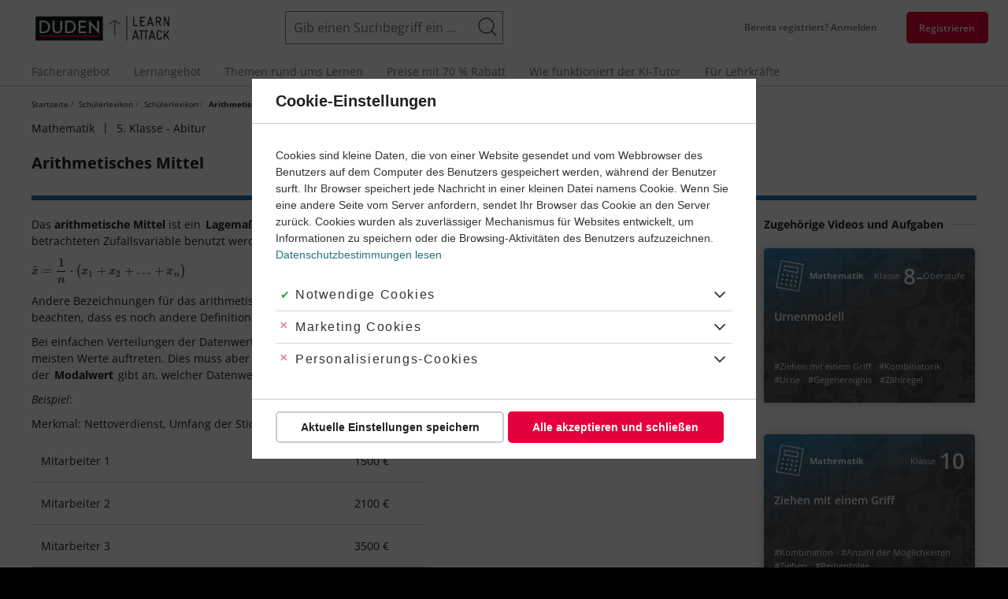

--- FILE ---
content_type: text/css
request_url: https://cdn.learnattack.de/sites/default/files/css/css_ZkQuTUbTEaLhJKctF61AT0oHxQYwxuhEHKgFamFMPAg.css
body_size: 8611
content:
[class*='uk-push'],[class*='uk-pull'],[class*='uk-push-pull']{position:relative;}@media (min-width:640px){.uk-push-pull-\@s{left:0;}.uk-push-1-2\@s,.uk-push-2-4\@s,.uk-push-3-6\@s,.uk-push-5-10\@s{left:50%;}.uk-push-1-3\@s,.uk-push-2-6\@s{left:33.333%;}.uk-push-2-3\@s,.uk-push-4-6\@s{left:66.666%;}.uk-push-1-4\@s{left:25%;}.uk-push-3-4\@s{left:75%;}.uk-push-1-5\@s,.uk-push-2-10\@s{left:20%;}.uk-push-2-5\@s,.uk-push-4-10\@s{left:40%;}.uk-push-3-5\@s,.uk-push-6-10\@s{left:60%;}.uk-push-4-5\@s,.uk-push-8-10\@s{left:80%;}.uk-push-1-6\@s{left:16.666%;}.uk-push-5-6\@s{left:83.333%;}.uk-push-1-10\@s{left:10%;}.uk-push-3-10\@s{left:30%;}.uk-push-7-10\@s{left:70%;}.uk-push-9-10\@s{left:90%;}.uk-pull-1-2\@s,.uk-pull-2-4\@s,.uk-pull-3-6\@s,.uk-pull-5-10\@s{left:-50%;}.uk-pull-1-3\@s,.uk-pull-2-6\@s{left:-33.333%;}.uk-pull-2-3\@s,.uk-pull-4-6\@s{left:-66.666%;}.uk-pull-1-4\@s{left:-25%;}.uk-pull-3-4\@s{left:-75%;}.uk-pull-1-5\@s,.uk-pull-2-10\@s{left:-20%;}.uk-pull-2-5\@s,.uk-pull-4-10\@s{left:-40%;}.uk-pull-3-5\@s,.uk-pull-6-10\@s{left:-60%;}.uk-pull-4-5\@s,.uk-pull-8-10\@s{left:-80%;}.uk-pull-1-6\@s{left:-16.666%;}.uk-pull-5-6\@s{left:-83.333%;}.uk-pull-1-10\@s{left:-10%;}.uk-pull-3-10\@s{left:-30%;}.uk-pull-7-10\@s{left:-70%;}.uk-pull-9-10\@s{left:-90%;}}@media (min-width:960px){.uk-push-pull-\@m{left:0;}.uk-push-1-2\@m,.uk-push-2-4\@m,.uk-push-3-6\@m,.uk-push-5-10\@m{left:50%;}.uk-push-1-3\@m,.uk-push-2-6\@m{left:33.333%;}.uk-push-2-3\@m,.uk-push-4-6\@m{left:66.666%;}.uk-push-1-4\@m{left:25%;}.uk-push-3-4\@m{left:75%;}.uk-push-1-5\@m,.uk-push-2-10\@m{left:20%;}.uk-push-2-5\@m,.uk-push-4-10\@m{left:40%;}.uk-push-3-5\@m,.uk-push-6-10\@m{left:60%;}.uk-push-4-5\@m,.uk-push-8-10\@m{left:80%;}.uk-push-1-6\@m{left:16.666%;}.uk-push-5-6\@m{left:83.333%;}.uk-push-1-10\@m{left:10%;}.uk-push-3-10\@m{left:30%;}.uk-push-7-10\@m{left:70%;}.uk-push-9-10\@m{left:90%;}.uk-pull-1-2\@m,.uk-pull-2-4\@m,.uk-pull-3-6\@m,.uk-pull-5-10\@m{left:-50%;}.uk-pull-1-3\@m,.uk-pull-2-6\@m{left:-33.333%;}.uk-pull-2-3\@m,.uk-pull-4-6\@m{left:-66.666%;}.uk-pull-1-4\@m{left:-25%;}.uk-pull-3-4\@m{left:-75%;}.uk-pull-1-5\@m,.uk-pull-2-10\@m{left:-20%;}.uk-pull-2-5\@m,.uk-pull-4-10\@m{left:-40%;}.uk-pull-3-5\@m,.uk-pull-6-10\@m{left:-60%;}.uk-pull-4-5\@m,.uk-pull-8-10\@m{left:-80%;}.uk-pull-1-6\@m{left:-16.666%;}.uk-pull-5-6\@m{left:-83.333%;}.uk-pull-1-10\@m{left:-10%;}.uk-pull-3-10\@m{left:-30%;}.uk-pull-7-10\@m{left:-70%;}.uk-pull-9-10\@m{left:-90%;}}@media (min-width:1200px){.uk-push-pull-\@l{left:0;}.uk-push-1-2\@l,.uk-push-2-4\@l,.uk-push-3-6\@l,.uk-push-5-10\@l{left:50%;}.uk-push-1-3\@l,.uk-push-2-6\@l{left:33.333%;}.uk-push-2-3\@l,.uk-push-4-6\@l{left:66.666%;}.uk-push-1-4\@l{left:25%;}.uk-push-3-4\@l{left:75%;}.uk-push-1-5\@l,.uk-push-2-10\@l{left:20%;}.uk-push-2-5\@l,.uk-push-4-10\@l{left:40%;}.uk-push-3-5\@l,.uk-push-6-10\@l{left:60%;}.uk-push-4-5\@l,.uk-push-8-10\@l{left:80%;}.uk-push-1-6\@l{left:16.666%;}.uk-push-5-6\@l{left:83.333%;}.uk-push-1-10\@l{left:10%;}.uk-push-3-10\@l{left:30%;}.uk-push-7-10\@l{left:70%;}.uk-push-9-10\@l{left:90%;}.uk-pull-1-2\@l,.uk-pull-2-4\@l,.uk-pull-3-6\@l,.uk-pull-5-10\@l{left:-50%;}.uk-pull-1-3\@l,.uk-pull-2-6\@l{left:-33.333%;}.uk-pull-2-3\@l,.uk-pull-4-6\@l{left:-66.666%;}.uk-pull-1-4\@l{left:-25%;}.uk-pull-3-4\@l{left:-75%;}.uk-pull-1-5\@l,.uk-pull-2-10\@l{left:-20%;}.uk-pull-2-5\@l,.uk-pull-4-10\@l{left:-40%;}.uk-pull-3-5\@l,.uk-pull-6-10\@l{left:-60%;}.uk-pull-4-5\@l,.uk-pull-8-10\@l{left:-80%;}.uk-pull-1-6\@l{left:-16.666%;}.uk-pull-5-6\@l{left:-83.333%;}.uk-pull-1-10\@l{left:-10%;}.uk-pull-3-10\@l{left:-30%;}.uk-pull-7-10\@l{left:-70%;}.uk-pull-9-10\@l{left:-90%;}}.form--inline .form-item{float:left;margin-right:0.5em;}.form--inline .form-item+.uk-margin{margin-top:0 !important;}.form--inline .form-item+.uk-margin:last-child{margin-bottom:0 !important;}
.uk-drop{display:none;position:absolute;z-index:1020;box-sizing:border-box;width:300px}.uk-drop.uk-open{display:block}[class*='uk-drop-top']{margin-top:-20px}[class*='uk-drop-bottom']{margin-top:20px}[class*='uk-drop-left']{margin-left:-20px}[class*='uk-drop-right']{margin-left:20px}.uk-drop-stack .uk-drop-grid>*{width:100% !important}.uk-drop-navbar-search{background-color:#fff}.uk-drop-navbar-search .uk-search-navbar{width:100%}.uk-dropdown{display:none;position:absolute;z-index:1020;box-sizing:border-box;min-width:200px;padding:25px;background:#fff;color:#212121;box-shadow:0 5px 12px rgba(0,0,0,0.15)}.uk-dropdown.uk-open{display:block}.uk-dropdown-nav{white-space:nowrap;font-size:.8571rem}.uk-dropdown-nav>li>a{color:#767676}.uk-dropdown-nav>li>a:hover,.uk-dropdown-nav>li>a:focus,.uk-dropdown-nav>li.uk-active>a{color:#212121}.uk-dropdown-nav .uk-nav-header{color:#212121}.uk-dropdown-nav .uk-nav-divider{border-top:1px solid #ccc}.uk-dropdown-nav .uk-nav-sub a,.uk-dropdown-nav .uk-offcanvas-bar .field--type-text-long ul:not([class]) a,.uk-offcanvas-bar .field--type-text-long .uk-dropdown-nav ul:not([class]) a,.uk-dropdown-nav .uk-offcanvas-bar .field--type-text-long ul[class="uk-list"] a,.uk-offcanvas-bar .field--type-text-long .uk-dropdown-nav ul[class="uk-list"] a{color:#767676}.uk-dropdown-nav .uk-nav-sub a:hover,.uk-dropdown-nav .uk-offcanvas-bar .field--type-text-long ul:not([class]) a:hover,.uk-offcanvas-bar .field--type-text-long .uk-dropdown-nav ul:not([class]) a:hover,.uk-dropdown-nav .uk-offcanvas-bar .field--type-text-long ul[class="uk-list"] a:hover,.uk-offcanvas-bar .field--type-text-long .uk-dropdown-nav ul[class="uk-list"] a:hover,.uk-dropdown-nav .uk-nav-sub a:focus,.uk-dropdown-nav .uk-offcanvas-bar .field--type-text-long ul:not([class]) a:focus,.uk-offcanvas-bar .field--type-text-long .uk-dropdown-nav ul:not([class]) a:focus,.uk-dropdown-nav .uk-offcanvas-bar .field--type-text-long ul[class="uk-list"] a:focus,.uk-offcanvas-bar .field--type-text-long .uk-dropdown-nav ul[class="uk-list"] a:focus,.uk-dropdown-nav .uk-nav-sub li.uk-active>a,.uk-dropdown-nav .uk-offcanvas-bar .field--type-text-long ul:not([class]) li.uk-active>a,.uk-offcanvas-bar .field--type-text-long .uk-dropdown-nav ul:not([class]) li.uk-active>a,.uk-dropdown-nav .uk-offcanvas-bar .field--type-text-long ul[class="uk-list"] li.uk-active>a,.uk-offcanvas-bar .field--type-text-long .uk-dropdown-nav ul[class="uk-list"] li.uk-active>a{color:#212121}[class*='uk-dropdown-top']{margin-top:-10px}[class*='uk-dropdown-bottom']{margin-top:10px}[class*='uk-dropdown-left']{margin-left:-10px}[class*='uk-dropdown-right']{margin-left:10px}.uk-dropdown-stack .uk-dropdown-grid>*{width:100% !important}.uk-modal{display:none;position:fixed;top:0;right:0;bottom:0;left:0;z-index:1040;overflow-y:auto;-webkit-overflow-scrolling:touch;padding:15px 15px;background:rgba(0,0,0,0.698039);opacity:0;transition:opacity 0.15s linear}.uk-modal.uk-open{opacity:1}.uk-modal-page{overflow:hidden}.uk-modal-dialog{position:relative;box-sizing:border-box;margin:0 auto;width:600px;max-width:calc(100% - 0.01px) !important;background:#fff;opacity:0;transform:translateY(-100px);transition:0.3s linear;transition-property:opacity,transform}.uk-open>.uk-modal-dialog{opacity:1;transform:translateY(0)}.uk-modal-container .uk-modal-dialog{width:1200px}.uk-modal-full{padding:0;background:none}.uk-modal-full .uk-modal-dialog{margin:0;width:100%;max-width:100%;transform:translateY(0);background:rgba(0,0,0,0)}.uk-modal-body{display:flow-root;padding:30px 30px}.uk-modal-header{display:flow-root;padding:15px 30px;background:#fff;border-bottom:1px solid #ccc}.uk-modal-full .uk-modal-header{background:rgba(0,0,0,0);border-bottom-color:rgba(255,255,255,0.45)}.uk-modal-footer{display:flow-root;padding:15px 30px;background:#fff;border-top:1px solid #ccc}.uk-modal-full .uk-modal-footer{background:rgba(0,0,0,0);border-top-color:rgba(255,255,255,0.45)}.uk-modal-body>:last-child,.uk-modal-header>:last-child,.uk-modal-footer>:last-child{margin-bottom:0}.uk-modal-title{font-size:1.429rem;line-height:1.3}[class*='uk-modal-close-']{position:absolute;z-index:1040;top:10px;right:10px;padding:5px}[class*='uk-modal-close-']:first-child+*{margin-top:0}.uk-modal-close-outside{top:0;right:-5px;transform:translate(0,-100%);color:#fff}.uk-modal-close-outside:hover{color:#fff}.uk-modal-close-full{top:0;right:0;padding:20px;background:rgba(0,0,0,0)}.uk-modal-full{background:rgba(0,0,0,0.698039)}.uk-sticky-fixed{z-index:980;box-sizing:border-box;margin:0 !important;backface-visibility:hidden}.uk-sticky[class*='uk-animation-']{animation-duration:.2s}.uk-sticky.uk-animation-reverse{animation-duration:.2s}.uk-offcanvas{display:none;position:fixed;top:0;bottom:0;left:0;z-index:1000}.uk-offcanvas-flip .uk-offcanvas{right:0;left:auto}.uk-offcanvas-bar{position:absolute;top:0;bottom:0;left:-300px;box-sizing:border-box;width:300px;padding:10px 10px;background:#fff;overflow-y:auto;-webkit-overflow-scrolling:touch;box-shadow:inset -12px 0 10px -10px rgba(0,0,0,0.15)}.uk-offcanvas-bar .uk-nav-default>li{border-bottom:1px solid #f0f0f0}.uk-offcanvas-bar .uk-nav-default>li>a,.uk-offcanvas-bar .uk-nav-default>li>span[tabindex='0']{font-size:14px;font-weight:600;line-height:1.715;padding-bottom:15px;padding-top:15px}.uk-offcanvas-bar .uk-nav-default>li>a>.uk-icon,.uk-offcanvas-bar .uk-nav-default>li>span[tabindex='0']>.uk-icon{height:24.01px;margin-right:10px;width:24.01px}.uk-offcanvas-bar .uk-nav-default>li>a>.uk-icon svg,.uk-offcanvas-bar .uk-nav-default>li>span[tabindex='0']>.uk-icon svg{height:100%;width:100%}.uk-offcanvas-bar .uk-nav-default>.uk-parent>a::after,.uk-offcanvas-bar .uk-nav-default>.uk-parent>span[tabindex='0']::after{height:24.01px;width:24.01px}.uk-offcanvas-bar .uk-nav-sub,.uk-offcanvas-bar .field--type-text-long ul:not([class]),.uk-offcanvas-bar .field--type-text-long ul[class="uk-list"]{padding-bottom:7.5px;padding-top:7.5px}.uk-offcanvas-bar .uk-nav-sub li>a,.uk-offcanvas-bar .field--type-text-long ul:not([class]) li>a,.uk-offcanvas-bar .field--type-text-long ul[class="uk-list"] li>a,.uk-offcanvas-bar .uk-nav-sub li>span[tabindex='0'],.uk-offcanvas-bar .field--type-text-long ul:not([class]) li>span[tabindex='0'],.uk-offcanvas-bar .field--type-text-long ul[class="uk-list"] li>span[tabindex='0']{padding-bottom:7.5px;padding-top:7.5px;font-size:.8571rem}.uk-offcanvas-bar .uk-nav-default>li ul.uk-nav-sub,.uk-offcanvas-bar .uk-nav-default>li .field--type-text-long ul:not([class]),.uk-offcanvas-bar .field--type-text-long .uk-nav-default>li ul:not([class]),.uk-offcanvas-bar .uk-nav-default>li .field--type-text-long ul[class="uk-list"],.uk-offcanvas-bar .field--type-text-long .uk-nav-default>li ul[class="uk-list"]{padding-left:34.01px}.uk-offcanvas-bar .uk-nav-default>li ul.uk-nav-sub ul,.uk-offcanvas-bar .uk-nav-default>li .field--type-text-long ul:not([class]) ul,.uk-offcanvas-bar .field--type-text-long .uk-nav-default>li ul:not([class]) ul,.uk-offcanvas-bar .uk-nav-default>li .field--type-text-long ul[class="uk-list"] ul,.uk-offcanvas-bar .field--type-text-long .uk-nav-default>li ul[class="uk-list"] ul{padding-left:15px}.uk-offcanvas-bar nav.contextual-region{position:initial}.uk-offcanvas-bar .field--type-text-long .uk-h4{margin-bottom:0}.uk-offcanvas-bar .field--type-text-long .uk-grid{position:relative;margin-left:-30px}.uk-offcanvas-bar .field--type-text-long .uk-grid>*{padding-left:30px}.uk-offcanvas-bar .field--type-text-long .uk-grid>:not(.uk-first-column)::before{content:"";border-left:1px solid #ccc;bottom:0;left:15px;position:absolute;top:0}.uk-offcanvas-bar .field--type-text-long .uk-grid+.uk-grid{margin-top:30px}.uk-offcanvas-bar .field--type-text-long .uk-grid+.uk-grid::before{content:"";position:absolute;top:-15px;right:0;left:30px;border-top:1px solid #ccc}.uk-offcanvas-bar .field--type-text-long ul:not([class]),.uk-offcanvas-bar .field--type-text-long ul[class="uk-list"]{padding-left:0 !important}.uk-offcanvas-bar .field--type-text-long ul:not([class])>li:nth-child(n+2),.uk-offcanvas-bar .field--type-text-long ul[class="uk-list"]>li:nth-child(n+2){margin-top:0}.uk-offcanvas-flip .uk-offcanvas-bar{left:auto;right:-300px}.uk-open>.uk-offcanvas-bar{left:0}.uk-offcanvas-flip .uk-open>.uk-offcanvas-bar{left:auto;right:0}.uk-offcanvas-bar-animation{transition:left 0.3s ease-out}.uk-offcanvas-flip .uk-offcanvas-bar-animation{transition-property:right}.uk-offcanvas-reveal{position:absolute;top:0;bottom:0;left:0;width:0;overflow:hidden;transition:width 0.3s ease-out}.uk-offcanvas-reveal .uk-offcanvas-bar{left:0}.uk-offcanvas-flip .uk-offcanvas-reveal .uk-offcanvas-bar{left:auto;right:0}.uk-open>.uk-offcanvas-reveal{width:300px}.uk-offcanvas-flip .uk-offcanvas-reveal{right:0;left:auto}.uk-offcanvas-close{position:absolute;z-index:1000;top:20px;right:20px;padding:5px}.uk-offcanvas-overlay{width:100vw;touch-action:none}.uk-offcanvas-overlay::before{content:"";position:absolute;top:0;bottom:0;left:0;right:0;background:rgba(0,0,0,0.1);opacity:0;transition:opacity 0.15s linear}.uk-offcanvas-overlay.uk-open::before{opacity:1}.uk-offcanvas-page,.uk-offcanvas-container{overflow-x:hidden}.uk-offcanvas-container{position:relative;left:0;transition:left 0.3s ease-out;box-sizing:border-box;width:100%}:not(.uk-offcanvas-flip).uk-offcanvas-container-animation{left:300px}.uk-offcanvas-flip.uk-offcanvas-container-animation{left:-300px}.uk-offcanvas-container{overflow:hidden}.dialog-off-canvas-main-canvas,.uk-offcanvas-content{overflow:hidden}.uk-offcanvas-megamenu{position:absolute;top:0;bottom:0;left:-300px;z-index:1;box-sizing:border-box;width:300px;padding:10px 10px;background:#fff;overflow-y:auto;-webkit-overflow-scrolling:touch;visibility:hidden;box-shadow:inset -12px 0 10px -10px rgba(0,0,0,0.15)}.uk-offcanvas-megamenu.uk-open{visibility:visible;left:0}.uk-offcanvas-megamenu-title{align-items:flex-start;border-bottom:1px solid #e7e7e7;display:flex;justify-content:center}.uk-offcanvas-megamenu-title>*{flex:1 0 auto}.uk-offcanvas-megamenu-title>a:hover,.uk-offcanvas-megamenu-title>a:focus,.uk-offcanvas-megamenu-title>a:active{text-decoration:none}.uk-nav-default .uk-offcanvas-megamenu-title>a{font-size:14px;font-weight:600;line-height:1.715;padding-bottom:15px;padding-top:15px}.uk-offcanvas-megamenu-title>.uk-offcanvas-megamenu-close{flex-grow:0;width:24.01px;margin:13px 10px 14px 0;background:none;border:none;overflow:visible;-webkit-appearance:none;border-radius:0;font-size:14px;line-height:1.715;text-align:center;text-decoration:none;text-transform:none}.uk-offcanvas-megamenu-title>.uk-offcanvas-megamenu-close:not(:disabled){cursor:pointer}.uk-offcanvas-megamenu ul.uk-navbar-dropdown-nav,.uk-offcanvas-megamenu .uk-navbar-megamenu .field--type-text-long ul:not([class]),.uk-navbar-megamenu .field--type-text-long .uk-offcanvas-megamenu ul:not([class]),.uk-offcanvas-megamenu .uk-navbar-megamenu .field--type-text-long ul[class="uk-list"],.uk-navbar-megamenu .field--type-text-long .uk-offcanvas-megamenu ul[class="uk-list"],.uk-nav-default>li .uk-offcanvas-megamenu ul.uk-navbar-dropdown-nav,.uk-nav-default>li .uk-offcanvas-megamenu .uk-navbar-megamenu .field--type-text-long ul:not([class]),.uk-navbar-megamenu .field--type-text-long .uk-nav-default>li .uk-offcanvas-megamenu ul:not([class]),.uk-nav-default>li .uk-offcanvas-megamenu .uk-navbar-megamenu .field--type-text-long ul[class="uk-list"],.uk-navbar-megamenu .field--type-text-long .uk-nav-default>li .uk-offcanvas-megamenu ul[class="uk-list"]{padding-left:0 !important}.uk-offcanvas-megamenu ul.uk-navbar-dropdown-nav ul,.uk-offcanvas-megamenu .uk-navbar-megamenu .field--type-text-long ul:not([class]) ul,.uk-navbar-megamenu .field--type-text-long .uk-offcanvas-megamenu ul:not([class]) ul,.uk-offcanvas-megamenu .uk-navbar-megamenu .field--type-text-long ul[class="uk-list"] ul,.uk-navbar-megamenu .field--type-text-long .uk-offcanvas-megamenu ul[class="uk-list"] ul,.uk-nav-default>li .uk-offcanvas-megamenu ul.uk-navbar-dropdown-nav ul,.uk-nav-default>li .uk-offcanvas-megamenu .uk-navbar-megamenu .field--type-text-long ul:not([class]) ul,.uk-navbar-megamenu .field--type-text-long .uk-nav-default>li .uk-offcanvas-megamenu ul:not([class]) ul,.uk-nav-default>li .uk-offcanvas-megamenu .uk-navbar-megamenu .field--type-text-long ul[class="uk-list"] ul,.uk-navbar-megamenu .field--type-text-long .uk-nav-default>li .uk-offcanvas-megamenu ul[class="uk-list"] ul{padding-left:10px !important}.uk-offcanvas-megamenu .field{position:relative;padding-top:15px;padding-bottom:15px}.uk-nav-default .uk-offcanvas-megamenu .field{padding-left:34.01px}.uk-offcanvas-megamenu .field+.field::before{background-color:#f0f0f0;content:'';position:absolute;height:5px;left:-10px;right:-10px;top:-2.5px}.uk-leader{overflow:hidden}.uk-leader-fill::after{display:inline-block;margin-left:15px;width:0;content:attr(data-fill);white-space:nowrap}.uk-leader-fill.uk-leader-hide::after{display:none}.uk-leader-fill-content::before{content:"."}:root{--uk-leader-fill-content:.}.uk-tooltip{display:none;position:absolute;z-index:1030;top:0;box-sizing:border-box;max-width:200px;padding:3px 6px;background:#666;border-radius:2px;color:#fff;font-size:12px}.uk-tooltip.uk-active{display:block}[class*='uk-tooltip-top']{margin-top:-10px}[class*='uk-tooltip-bottom']{margin-top:10px}[class*='uk-tooltip-left']{margin-left:-10px}[class*='uk-tooltip-right']{margin-left:10px}.uk-grid{display:flex;flex-wrap:wrap;margin:0;padding:0;list-style:none}.uk-grid>*{margin:0}.uk-grid>*>:last-child{margin-bottom:0}.uk-grid{margin-left:-30px}.uk-grid>*{padding-left:30px}.uk-grid+.uk-grid,.uk-grid>.uk-grid-margin,*+.uk-grid-margin{margin-top:30px}.uk-grid-small,.uk-grid-column-small{margin-left:-15px}.uk-grid-small>*,.uk-grid-column-small>*{padding-left:15px}.uk-grid+.uk-grid-small,.uk-grid+.uk-grid-row-small,.uk-grid-small>.uk-grid-margin,.uk-grid-row-small>.uk-grid-margin,*+.uk-grid-margin-small{margin-top:15px}.uk-grid-medium,.uk-grid-column-medium{margin-left:-40px}.uk-grid-medium>*,.uk-grid-column-medium>*{padding-left:40px}.uk-grid+.uk-grid-medium,.uk-grid+.uk-grid-row-medium,.uk-grid-medium>.uk-grid-margin,.uk-grid-row-medium>.uk-grid-margin,*+.uk-grid-margin-medium{margin-top:40px}.uk-grid-large,.uk-grid-column-large{margin-left:-40px}.uk-grid-large>*,.uk-grid-column-large>*{padding-left:40px}.uk-grid+.uk-grid-large,.uk-grid+.uk-grid-row-large,.uk-grid-large>.uk-grid-margin,.uk-grid-row-large>.uk-grid-margin,*+.uk-grid-margin-large{margin-top:40px}.uk-grid-collapse,.uk-grid-column-collapse{margin-left:0}.uk-grid-collapse>*,.uk-grid-column-collapse>*{padding-left:0}.uk-grid+.uk-grid-collapse,.uk-grid+.uk-grid-row-collapse,.uk-grid-collapse>.uk-grid-margin,.uk-grid-row-collapse>.uk-grid-margin{margin-top:0}.uk-grid-divider>*{position:relative}.uk-grid-divider>:not(.uk-first-column)::before{content:"";position:absolute;top:0;bottom:0;border-left:1px solid #ccc}.uk-grid-divider.uk-grid-stack>.uk-grid-margin::before{content:"";position:absolute;left:0;right:0;border-top:1px solid #ccc}.uk-grid-divider{margin-left:-60px}.uk-grid-divider>*{padding-left:60px}.uk-grid-divider>:not(.uk-first-column)::before{left:30px}.uk-grid-divider.uk-grid-stack>.uk-grid-margin{margin-top:60px}.uk-grid-divider.uk-grid-stack>.uk-grid-margin::before{top:-30px;left:60px}.uk-grid-divider.uk-grid-small,.uk-grid-divider.uk-grid-column-small{margin-left:-30px}.uk-grid-divider.uk-grid-small>*,.uk-grid-divider.uk-grid-column-small>*{padding-left:30px}.uk-grid-divider.uk-grid-small>:not(.uk-first-column)::before,.uk-grid-divider.uk-grid-column-small>:not(.uk-first-column)::before{left:15px}.uk-grid-divider.uk-grid-small.uk-grid-stack>.uk-grid-margin,.uk-grid-divider.uk-grid-row-small.uk-grid-stack>.uk-grid-margin{margin-top:30px}.uk-grid-divider.uk-grid-small.uk-grid-stack>.uk-grid-margin::before{top:-15px;left:30px}.uk-grid-divider.uk-grid-row-small.uk-grid-stack>.uk-grid-margin::before{top:-15px}.uk-grid-divider.uk-grid-column-small.uk-grid-stack>.uk-grid-margin::before{left:30px}.uk-grid-divider.uk-grid-medium,.uk-grid-divider.uk-grid-column-medium{margin-left:-80px}.uk-grid-divider.uk-grid-medium>*,.uk-grid-divider.uk-grid-column-medium>*{padding-left:80px}.uk-grid-divider.uk-grid-medium>:not(.uk-first-column)::before,.uk-grid-divider.uk-grid-column-medium>:not(.uk-first-column)::before{left:40px}.uk-grid-divider.uk-grid-medium.uk-grid-stack>.uk-grid-margin,.uk-grid-divider.uk-grid-row-medium.uk-grid-stack>.uk-grid-margin{margin-top:80px}.uk-grid-divider.uk-grid-medium.uk-grid-stack>.uk-grid-margin::before{top:-40px;left:80px}.uk-grid-divider.uk-grid-row-medium.uk-grid-stack>.uk-grid-margin::before{top:-40px}.uk-grid-divider.uk-grid-column-medium.uk-grid-stack>.uk-grid-margin::before{left:80px}.uk-grid-divider.uk-grid-large,.uk-grid-divider.uk-grid-column-large{margin-left:-80px}.uk-grid-divider.uk-grid-large>*,.uk-grid-divider.uk-grid-column-large>*{padding-left:80px}.uk-grid-divider.uk-grid-large>:not(.uk-first-column)::before,.uk-grid-divider.uk-grid-column-large>:not(.uk-first-column)::before{left:40px}.uk-grid-divider.uk-grid-large.uk-grid-stack>.uk-grid-margin,.uk-grid-divider.uk-grid-row-large.uk-grid-stack>.uk-grid-margin{margin-top:80px}.uk-grid-divider.uk-grid-large.uk-grid-stack>.uk-grid-margin::before{top:-40px;left:80px}.uk-grid-divider.uk-grid-row-large.uk-grid-stack>.uk-grid-margin::before{top:-40px}.uk-grid-divider.uk-grid-column-large.uk-grid-stack>.uk-grid-margin::before{left:80px}.uk-grid-match>*,.uk-grid-item-match{display:flex;flex-wrap:wrap}.uk-grid-match>*>:not([class*='uk-width']),.uk-grid-item-match>:not([class*='uk-width']){box-sizing:border-box;width:100%;flex:auto}.uk-grid{list-style-position:inside;list-style-image:none}.uk-nav,.uk-offcanvas-bar .field--type-text-long ul:not([class]),.uk-offcanvas-bar .field--type-text-long ul[class="uk-list"],.uk-navbar-megamenu .field--type-text-long ul:not([class]),.uk-navbar-megamenu .field--type-text-long ul[class="uk-list"],.uk-nav ul,.uk-offcanvas-bar .field--type-text-long ul:not([class]) ul,.uk-offcanvas-bar .field--type-text-long ul[class="uk-list"] ul,.uk-navbar-megamenu .field--type-text-long ul:not([class]) ul,.uk-navbar-megamenu .field--type-text-long ul[class="uk-list"] ul{margin:0;padding:0;list-style:none}.uk-nav li>a,.uk-offcanvas-bar .field--type-text-long ul:not([class]) li>a,.uk-offcanvas-bar .field--type-text-long ul[class="uk-list"] li>a,.uk-navbar-megamenu .field--type-text-long ul:not([class]) li>a,.uk-navbar-megamenu .field--type-text-long ul[class="uk-list"] li>a{display:block;text-decoration:none}.uk-nav li>a:focus,.uk-offcanvas-bar .field--type-text-long ul:not([class]) li>a:focus,.uk-offcanvas-bar .field--type-text-long ul[class="uk-list"] li>a:focus,.uk-navbar-megamenu .field--type-text-long ul:not([class]) li>a:focus,.uk-navbar-megamenu .field--type-text-long ul[class="uk-list"] li>a:focus{outline:none}.uk-nav>li>a,.uk-offcanvas-bar .field--type-text-long ul:not([class])>li>a,.uk-offcanvas-bar .field--type-text-long ul[class="uk-list"]>li>a,.uk-navbar-megamenu .field--type-text-long ul:not([class])>li>a,.uk-navbar-megamenu .field--type-text-long ul[class="uk-list"]>li>a{padding:5px 0}ul.uk-nav-sub,.uk-offcanvas-bar .field--type-text-long ul:not([class]),.uk-offcanvas-bar .field--type-text-long ul[class="uk-list"]{padding:5px 0 5px 10px}.uk-nav-sub ul,.uk-offcanvas-bar .field--type-text-long ul:not([class]) ul,.uk-offcanvas-bar .field--type-text-long ul[class="uk-list"] ul{padding-left:15px}.uk-nav-sub a,.uk-offcanvas-bar .field--type-text-long ul:not([class]) a,.uk-offcanvas-bar .field--type-text-long ul[class="uk-list"] a{padding:2px 0}.uk-nav-parent-icon>.uk-parent>a::after{content:"";width:.78em;height:.78em;float:right;background-image:url("data:image/svg+xml;charset=UTF-8,%3Csvg xmlns='http://www.w3.org/2000/svg' width='16' height='16'%3E%3Cpath d='M 5.024 1.5 L 10.976 7.979 L 5.024 14.5' fill='none' stroke-linecap='round' stroke-linejoin='round' stroke-width='2.5px' stroke='%23212121'/%3E%3C/svg%3E");background-repeat:no-repeat;background-position:50% 50%}.uk-nav-parent-icon>.uk-parent.uk-open>a::after{background-image:url("data:image/svg+xml;charset=UTF-8,%3Csvg xmlns='http://www.w3.org/2000/svg' width='16' height='16'%3E%3Cpath d='M 14.5 5.024 L 8.021 10.976 L 1.5 5.024' fill='none' stroke-linecap='round' stroke-linejoin='round' stroke-width='2.5px' stroke='%23212121'/%3E%3C/svg%3E")}.uk-nav-header{padding:5px 0;text-transform:uppercase;font-size:.8571rem}.uk-nav-header:not(:first-child){margin-top:20px}.uk-nav-divider{margin:10px 0}.uk-nav-default{font-size:14px;line-height:1.56}.uk-nav-default>li>a{color:#212121}.uk-nav-default>li>a:hover,.uk-nav-default>li>a:focus{color:#35a39f}.uk-nav-default li>a:focus{outline:2px dashed gray;outline-offset:3px}.uk-nav-default>li.uk-active>a{color:#35a39f}.uk-nav-default>li.uk-open>a,.uk-nav-default>li.uk-open>span{color:#212121;font-weight:600}.uk-nav-default .uk-nav-header{color:#212121}.uk-nav-default .uk-nav-divider{border-top:1px solid #ccc}.uk-nav-default .uk-nav-sub a,.uk-nav-default .uk-offcanvas-bar .field--type-text-long ul:not([class]) a,.uk-offcanvas-bar .field--type-text-long .uk-nav-default ul:not([class]) a,.uk-nav-default .uk-offcanvas-bar .field--type-text-long ul[class="uk-list"] a,.uk-offcanvas-bar .field--type-text-long .uk-nav-default ul[class="uk-list"] a{color:#212121}.uk-nav-default .uk-nav-sub a:hover,.uk-nav-default .uk-offcanvas-bar .field--type-text-long ul:not([class]) a:hover,.uk-offcanvas-bar .field--type-text-long .uk-nav-default ul:not([class]) a:hover,.uk-nav-default .uk-offcanvas-bar .field--type-text-long ul[class="uk-list"] a:hover,.uk-offcanvas-bar .field--type-text-long .uk-nav-default ul[class="uk-list"] a:hover,.uk-nav-default .uk-nav-sub a:focus,.uk-nav-default .uk-offcanvas-bar .field--type-text-long ul:not([class]) a:focus,.uk-offcanvas-bar .field--type-text-long .uk-nav-default ul:not([class]) a:focus,.uk-nav-default .uk-offcanvas-bar .field--type-text-long ul[class="uk-list"] a:focus,.uk-offcanvas-bar .field--type-text-long .uk-nav-default ul[class="uk-list"] a:focus{color:#35a39f}.uk-nav-default .uk-nav-sub li.uk-active>a,.uk-nav-default .uk-offcanvas-bar .field--type-text-long ul:not([class]) li.uk-active>a,.uk-offcanvas-bar .field--type-text-long .uk-nav-default ul:not([class]) li.uk-active>a,.uk-nav-default .uk-offcanvas-bar .field--type-text-long ul[class="uk-list"] li.uk-active>a,.uk-offcanvas-bar .field--type-text-long .uk-nav-default ul[class="uk-list"] li.uk-active>a{color:#35a39f}.uk-nav-primary>li>a{font-size:1.429rem;line-height:1.56;color:#767676}.uk-nav-primary>li>a:hover,.uk-nav-primary>li>a:focus{color:#212121}.uk-nav-primary li>a:focus{outline:2px dashed gray}.uk-nav-primary>li.uk-active>a{color:#212121}.uk-nav-primary>li.uk-open>a,.uk-nav-primary>li.uk-open>span{color:#212121;font-weight:600}.uk-nav-primary .uk-nav-header{color:#212121}.uk-nav-primary .uk-nav-divider{border-top:1px solid #ccc}.uk-nav-primary .uk-nav-sub a,.uk-nav-primary .uk-offcanvas-bar .field--type-text-long ul:not([class]) a,.uk-offcanvas-bar .field--type-text-long .uk-nav-primary ul:not([class]) a,.uk-nav-primary .uk-offcanvas-bar .field--type-text-long ul[class="uk-list"] a,.uk-offcanvas-bar .field--type-text-long .uk-nav-primary ul[class="uk-list"] a{color:#767676}.uk-nav-primary .uk-nav-sub a:hover,.uk-nav-primary .uk-offcanvas-bar .field--type-text-long ul:not([class]) a:hover,.uk-offcanvas-bar .field--type-text-long .uk-nav-primary ul:not([class]) a:hover,.uk-nav-primary .uk-offcanvas-bar .field--type-text-long ul[class="uk-list"] a:hover,.uk-offcanvas-bar .field--type-text-long .uk-nav-primary ul[class="uk-list"] a:hover,.uk-nav-primary .uk-nav-sub a:focus,.uk-nav-primary .uk-offcanvas-bar .field--type-text-long ul:not([class]) a:focus,.uk-offcanvas-bar .field--type-text-long .uk-nav-primary ul:not([class]) a:focus,.uk-nav-primary .uk-offcanvas-bar .field--type-text-long ul[class="uk-list"] a:focus,.uk-offcanvas-bar .field--type-text-long .uk-nav-primary ul[class="uk-list"] a:focus{color:#212121}.uk-nav-primary .uk-nav-sub li.uk-active>a,.uk-nav-primary .uk-offcanvas-bar .field--type-text-long ul:not([class]) li.uk-active>a,.uk-offcanvas-bar .field--type-text-long .uk-nav-primary ul:not([class]) li.uk-active>a,.uk-nav-primary .uk-offcanvas-bar .field--type-text-long ul[class="uk-list"] li.uk-active>a,.uk-offcanvas-bar .field--type-text-long .uk-nav-primary ul[class="uk-list"] li.uk-active>a{color:#212121}.uk-nav-center{text-align:center}.uk-nav-center .uk-nav-sub,.uk-nav-center .uk-offcanvas-bar .field--type-text-long ul:not([class]),.uk-offcanvas-bar .field--type-text-long .uk-nav-center ul:not([class]),.uk-nav-center .uk-offcanvas-bar .field--type-text-long ul[class="uk-list"],.uk-offcanvas-bar .field--type-text-long .uk-nav-center ul[class="uk-list"],.uk-nav-center .uk-nav-sub ul,.uk-nav-center .uk-offcanvas-bar .field--type-text-long ul:not([class]) ul,.uk-offcanvas-bar .field--type-text-long .uk-nav-center ul:not([class]) ul,.uk-nav-center .uk-offcanvas-bar .field--type-text-long ul[class="uk-list"] ul,.uk-offcanvas-bar .field--type-text-long .uk-nav-center ul[class="uk-list"] ul{padding-left:0}.uk-nav-center.uk-nav-parent-icon>.uk-parent>a::after{position:absolute}.uk-nav,.uk-offcanvas-bar .field--type-text-long ul:not([class]),.uk-offcanvas-bar .field--type-text-long ul[class="uk-list"],.uk-navbar-megamenu .field--type-text-long ul:not([class]),.uk-navbar-megamenu .field--type-text-long ul[class="uk-list"]{list-style-position:inside;list-style-image:none}.uk-nav>li>span,.uk-offcanvas-bar .field--type-text-long ul:not([class])>li>span,.uk-offcanvas-bar .field--type-text-long ul[class="uk-list"]>li>span,.uk-navbar-megamenu .field--type-text-long ul:not([class])>li>span,.uk-navbar-megamenu .field--type-text-long ul[class="uk-list"]>li>span{cursor:default;display:block}.uk-nav-parent-icon>.uk-parent>span[tabindex='0']::after{content:"";width:.78em;height:calc(.78em + (0.366em * 2) * 2);float:right;background-image:url("data:image/svg+xml;charset=UTF-8,%3Csvg xmlns='http://www.w3.org/2000/svg' width='16' height='16'%3E%3Cpath d='M 5.024 1.5 L 10.976 7.979 L 5.024 14.5' fill='none' stroke-linecap='round' stroke-linejoin='round' stroke-width='2.5px' stroke='%23212121'/%3E%3C/svg%3E");background-repeat:no-repeat;background-position:50% 50%}.uk-nav-parent-icon>.uk-parent.uk-open>span[tabindex='0']::after{background-image:url("data:image/svg+xml;charset=UTF-8,%3Csvg xmlns='http://www.w3.org/2000/svg' width='16' height='16'%3E%3Cpath d='M 14.5 5.024 L 8.021 10.976 L 1.5 5.024' fill='none' stroke-linecap='round' stroke-linejoin='round' stroke-width='2.5px' stroke='%23212121'/%3E%3C/svg%3E")}.uk-nav-default>li>span[tabindex='0']{color:#212121}.uk-nav-default>li>span[tabindex='0']:hover,.uk-nav-default>li>span[tabindex='0']:focus{color:#35a39f}.uk-nav-default li>a:focus{outline:2px dashed gray;outline-offset:3px}.uk-nav-default>li>span[tabindex='0']:focus{outline:2px dashed gray;outline-offset:2px}.uk-nav-default .uk-nav-sub span[tabindex='0'],.uk-nav-default .uk-offcanvas-bar .field--type-text-long ul:not([class]) span[tabindex='0'],.uk-offcanvas-bar .field--type-text-long .uk-nav-default ul:not([class]) span[tabindex='0'],.uk-nav-default .uk-offcanvas-bar .field--type-text-long ul[class="uk-list"] span[tabindex='0'],.uk-offcanvas-bar .field--type-text-long .uk-nav-default ul[class="uk-list"] span[tabindex='0']{display:block;color:#212121}.uk-nav-default .uk-nav-sub span[tabindex='0']:hover,.uk-nav-default .uk-offcanvas-bar .field--type-text-long ul:not([class]) span[tabindex='0']:hover,.uk-offcanvas-bar .field--type-text-long .uk-nav-default ul:not([class]) span[tabindex='0']:hover,.uk-nav-default .uk-offcanvas-bar .field--type-text-long ul[class="uk-list"] span[tabindex='0']:hover,.uk-offcanvas-bar .field--type-text-long .uk-nav-default ul[class="uk-list"] span[tabindex='0']:hover,.uk-nav-default .uk-nav-sub span[tabindex='0']:focus,.uk-nav-default .uk-offcanvas-bar .field--type-text-long ul:not([class]) span[tabindex='0']:focus,.uk-offcanvas-bar .field--type-text-long .uk-nav-default ul:not([class]) span[tabindex='0']:focus,.uk-nav-default .uk-offcanvas-bar .field--type-text-long ul[class="uk-list"] span[tabindex='0']:focus,.uk-offcanvas-bar .field--type-text-long .uk-nav-default ul[class="uk-list"] span[tabindex='0']:focus{color:#35a39f}.uk-nav-default .uk-nav-sub span[tabindex='0']:focus,.uk-nav-default .uk-offcanvas-bar .field--type-text-long ul:not([class]) span[tabindex='0']:focus,.uk-offcanvas-bar .field--type-text-long .uk-nav-default ul:not([class]) span[tabindex='0']:focus,.uk-nav-default .uk-offcanvas-bar .field--type-text-long ul[class="uk-list"] span[tabindex='0']:focus,.uk-offcanvas-bar .field--type-text-long .uk-nav-default ul[class="uk-list"] span[tabindex='0']:focus{outline:2px dashed gray;outline-offset:2px}.uk-nav-default .uk-nav-sub li.uk-active>span[tabindex='0'],.uk-nav-default .uk-offcanvas-bar .field--type-text-long ul:not([class]) li.uk-active>span[tabindex='0'],.uk-offcanvas-bar .field--type-text-long .uk-nav-default ul:not([class]) li.uk-active>span[tabindex='0'],.uk-nav-default .uk-offcanvas-bar .field--type-text-long ul[class="uk-list"] li.uk-active>span[tabindex='0'],.uk-offcanvas-bar .field--type-text-long .uk-nav-default ul[class="uk-list"] li.uk-active>span[tabindex='0']{color:#35a39f}.uk-nav-primary>li>span[tabindex='0']{font-size:1.429rem;line-height:1.56;color:#767676}.uk-nav-primary>li>span[tabindex='0']:hover,.uk-nav-primary>li>span[tabindex='0']:focus{color:#212121}.uk-nav-primary li>a:focus{outline:2px dashed gray}.uk-nav-primary>li>span[tabindex='0']:focus{outline:2px dashed gray;outline-offset:2px}.uk-nav-default .uk-nav-sub li.uk-open>a,.uk-nav-default .uk-offcanvas-bar .field--type-text-long ul:not([class]) li.uk-open>a,.uk-offcanvas-bar .field--type-text-long .uk-nav-default ul:not([class]) li.uk-open>a,.uk-nav-default .uk-offcanvas-bar .field--type-text-long ul[class="uk-list"] li.uk-open>a,.uk-offcanvas-bar .field--type-text-long .uk-nav-default ul[class="uk-list"] li.uk-open>a,.uk-nav-default .uk-nav-sub li.uk-open>span[tabindex='0'],.uk-nav-default .uk-offcanvas-bar .field--type-text-long ul:not([class]) li.uk-open>span[tabindex='0'],.uk-offcanvas-bar .field--type-text-long .uk-nav-default ul:not([class]) li.uk-open>span[tabindex='0'],.uk-nav-default .uk-offcanvas-bar .field--type-text-long ul[class="uk-list"] li.uk-open>span[tabindex='0'],.uk-offcanvas-bar .field--type-text-long .uk-nav-default ul[class="uk-list"] li.uk-open>span[tabindex='0']{color:#212121;font-weight:600}.uk-nav-primary .uk-nav-sub li.uk-open>a,.uk-nav-primary .uk-offcanvas-bar .field--type-text-long ul:not([class]) li.uk-open>a,.uk-offcanvas-bar .field--type-text-long .uk-nav-primary ul:not([class]) li.uk-open>a,.uk-nav-primary .uk-offcanvas-bar .field--type-text-long ul[class="uk-list"] li.uk-open>a,.uk-offcanvas-bar .field--type-text-long .uk-nav-primary ul[class="uk-list"] li.uk-open>a,.uk-nav-primary .uk-nav-sub li.uk-open>span[tabindex='0'],.uk-nav-primary .uk-offcanvas-bar .field--type-text-long ul:not([class]) li.uk-open>span[tabindex='0'],.uk-offcanvas-bar .field--type-text-long .uk-nav-primary ul:not([class]) li.uk-open>span[tabindex='0'],.uk-nav-primary .uk-offcanvas-bar .field--type-text-long ul[class="uk-list"] li.uk-open>span[tabindex='0'],.uk-offcanvas-bar .field--type-text-long .uk-nav-primary ul[class="uk-list"] li.uk-open>span[tabindex='0']{color:#212121;font-weight:600}.uk-parent-iconed{display:flex;flex-wrap:wrap;align-items:center}.uk-parent-iconed>*{box-sizing:border-box}.uk-parent-iconed>a{width:calc(100% - .78em - 5px)}.uk-parent-iconed>.uk-icon{pointer-events:all;color:#767676;cursor:pointer;height:calc(.78em + 0.732em * 2);margin-right:5px;padding-bottom:0.732em;padding-top:0.732em;order:-1;width:.78em}.uk-parent-iconed>.uk-nav-sub,.uk-offcanvas-bar .field--type-text-long .uk-parent-iconed>ul:not([class]),.uk-offcanvas-bar .field--type-text-long .uk-parent-iconed>ul[class="uk-list"]{box-sizing:border-box;max-width:100%;width:100%}.uk-navbar-megamenu-nav>.uk-active>a{position:relative}.uk-navbar-megamenu-nav>.uk-active>a::after{background-color:#fff;border:1px solid #ccc;border-width:0 0 1px 1px;content:'';display:block;height:1em;pointer-events:none;position:absolute;transform:translateY(50%) rotate(45deg);width:1em;right:calc(-1em - 20px + 1px);top:0;z-index:2}.uk-navbar{display:flex;position:relative}.uk-navbar-container:not(.uk-navbar-transparent){background:#fff;position:relative;z-index:2;box-shadow:inset 0 -1px 0 #ccc}.uk-navbar-container>::before,.uk-navbar-container>::after{display:none !important}.uk-navbar-left,.uk-navbar-right,.uk-navbar-center,.uk-navbar-center-left>*,.uk-navbar-center-right>*{display:flex;align-items:center}.uk-navbar-right{margin-left:auto}.uk-navbar-center:only-child{margin-left:auto;margin-right:auto;position:relative}.uk-navbar-center:not(:only-child){position:absolute;top:50%;left:50%;transform:translate(-50%,-50%);width:max-content;box-sizing:border-box;z-index:990}.uk-navbar-center-left,.uk-navbar-center-right{position:absolute;top:0}.uk-navbar-center-left{right:100%}.uk-navbar-center-right{left:100%}[class*='uk-navbar-center-']{width:max-content;box-sizing:border-box}.uk-navbar-nav{display:flex;margin:0;padding:0;list-style:none}.uk-navbar-left,.uk-navbar-right,.uk-navbar-center:only-child{flex-wrap:wrap}.uk-navbar-nav>li>a,.uk-navbar-item,.uk-navbar-toggle{display:flex;justify-content:center;align-items:center;box-sizing:border-box;min-height:70px;padding:0 15px;font-size:.8571rem;font-family:-apple-system,BlinkMacSystemFont,"Segoe UI",Roboto,"Helvetica Neue",Arial,sans-serif;text-decoration:none}.uk-navbar-nav>li>a{color:#767676;text-transform:none;transition:0.1s ease-in-out;transition-property:color,background-color}.uk-navbar-nav>li>a.uk-button{margin-left:20px;min-height:40px;padding-bottom:8px;padding-top:8px}.uk-navbar-nav>li>a.uk-button-primary{color:#fff}.uk-navbar-nav>li>a.uk-button-primary:focus{outline-offset:3px}.uk-navbar-nav>li>a.uk-button-text:focus{outline:none}.uk-navbar-nav>li:hover>a,.uk-navbar-nav>li>a:focus,.uk-navbar-nav>li>a.uk-open{color:#212121;outline:none}.uk-navbar-nav>li:hover>a.uk-button-primary,.uk-navbar-nav>li>a:focus.uk-button-primary,.uk-navbar-nav>li>a.uk-open.uk-button-primary{color:#fff}.uk-navbar-nav>li>a:active{color:#212121}.uk-navbar-nav>li>a:active.uk-button-primary{color:#fff}.uk-navbar-nav>li.uk-active>a{color:#212121}.uk-navbar-nav>li.uk-active>a.uk-button-primary{color:#fff}.uk-navbar-item{color:#212121}.uk-navbar-toggle{color:#767676;flex-direction:column}button.uk-navbar-toggle{margin:0;background:none;border:none;overflow:visible;text-transform:none;-webkit-appearance:none;border-radius:0;text-align:center;text-decoration:none}button.uk-navbar-toggle:not(:disabled){cursor:pointer}.uk-navbar-toggle:hover,.uk-navbar-toggle:focus,.uk-navbar-toggle.uk-open{color:#212121;outline:none;text-decoration:none}button.uk-navbar-toggle:focus{outline:2px dashed gray;outline-offset:-10px}.uk-navbar-subtitle{font-size:.8571rem}.uk-navbar-sticky:not(.uk-navbar-transparent)::before{background:#fff;border-bottom:1px solid #ccc;bottom:0;content:"";left:calc(-50vw + 50%);position:absolute;top:0;width:100vw;z-index:-1}.uk-navbar-dropdown{display:none;position:absolute;z-index:1020;box-sizing:border-box;width:200px;padding:25px;background:#fff;color:#212121;box-shadow:0 5px 12px rgba(0,0,0,0.15)}.uk-navbar-dropdown.uk-open{display:block}[class*='uk-navbar-dropdown-top']{margin-top:-15px}[class*='uk-navbar-dropdown-bottom']{margin-top:15px}[class*='uk-navbar-dropdown-left']{margin-left:-15px}[class*='uk-navbar-dropdown-right']{margin-left:15px}.uk-navbar-dropdown-grid{margin-left:-50px}.uk-navbar-dropdown-grid>*{padding-left:50px}.uk-navbar-dropdown-grid>.uk-grid-margin{margin-top:50px}.uk-navbar-dropdown-stack .uk-navbar-dropdown-grid>*{width:100% !important}.uk-navbar-dropdown-width-2:not(.uk-navbar-dropdown-stack){width:400px}.uk-navbar-dropdown-width-3:not(.uk-navbar-dropdown-stack){width:600px}.uk-navbar-dropdown-width-4:not(.uk-navbar-dropdown-stack){width:800px}.uk-navbar-dropdown-width-5:not(.uk-navbar-dropdown-stack){width:1000px}.uk-navbar-dropdown-dropbar{margin-top:0;margin-bottom:0;box-shadow:none}.uk-navbar-dropdown-nav,.uk-navbar-megamenu .field--type-text-long ul:not([class]),.uk-navbar-megamenu .field--type-text-long ul[class="uk-list"]{font-size:14px}.uk-navbar-dropdown-nav>li>a,.uk-navbar-megamenu .field--type-text-long ul:not([class])>li>a,.uk-navbar-megamenu .field--type-text-long ul[class="uk-list"]>li>a{color:#767676;font-size:14px}.uk-navbar-dropdown-nav>li>a:hover,.uk-navbar-megamenu .field--type-text-long ul:not([class])>li>a:hover,.uk-navbar-megamenu .field--type-text-long ul[class="uk-list"]>li>a:hover,.uk-navbar-dropdown-nav>li>a:focus,.uk-navbar-megamenu .field--type-text-long ul:not([class])>li>a:focus,.uk-navbar-megamenu .field--type-text-long ul[class="uk-list"]>li>a:focus{color:#212121}.uk-navbar-dropdown-nav>li.uk-active>a,.uk-navbar-megamenu .field--type-text-long ul:not([class])>li.uk-active>a,.uk-navbar-megamenu .field--type-text-long ul[class="uk-list"]>li.uk-active>a{color:#35a39f}.uk-navbar-dropdown-nav .uk-nav-header,.uk-navbar-megamenu .field--type-text-long ul:not([class]) .uk-nav-header,.uk-navbar-megamenu .field--type-text-long ul[class="uk-list"] .uk-nav-header{color:#212121}.uk-navbar-dropdown-nav .uk-nav-divider,.uk-navbar-megamenu .field--type-text-long ul:not([class]) .uk-nav-divider,.uk-navbar-megamenu .field--type-text-long ul[class="uk-list"] .uk-nav-divider{border-top:1px solid #ccc}.uk-navbar-dropdown-nav .uk-nav-sub a,.uk-navbar-megamenu .field--type-text-long ul:not([class]) .uk-nav-sub a,.uk-navbar-megamenu .field--type-text-long ul[class="uk-list"] .uk-nav-sub a,.uk-navbar-dropdown-nav .uk-offcanvas-bar .field--type-text-long ul:not([class]) a,.uk-offcanvas-bar .field--type-text-long .uk-navbar-dropdown-nav ul:not([class]) a,.uk-navbar-megamenu .uk-offcanvas-bar .field--type-text-long ul:not([class]) ul:not([class]) a,.uk-offcanvas-bar .uk-navbar-megamenu .field--type-text-long ul:not([class]) ul:not([class]) a,.uk-navbar-megamenu .uk-offcanvas-bar .field--type-text-long ul[class="uk-list"] ul:not([class]) a,.uk-offcanvas-bar .uk-navbar-megamenu .field--type-text-long ul[class="uk-list"] ul:not([class]) a,.uk-navbar-dropdown-nav .uk-offcanvas-bar .field--type-text-long ul[class="uk-list"] a,.uk-offcanvas-bar .field--type-text-long .uk-navbar-dropdown-nav ul[class="uk-list"] a,.uk-navbar-megamenu .uk-offcanvas-bar .field--type-text-long ul:not([class]) ul[class="uk-list"] a,.uk-offcanvas-bar .uk-navbar-megamenu .field--type-text-long ul:not([class]) ul[class="uk-list"] a,.uk-navbar-megamenu .uk-offcanvas-bar .field--type-text-long ul[class="uk-list"] ul[class="uk-list"] a,.uk-offcanvas-bar .uk-navbar-megamenu .field--type-text-long ul[class="uk-list"] ul[class="uk-list"] a{color:#767676}.uk-navbar-dropdown-nav .uk-nav-sub a:hover,.uk-navbar-megamenu .field--type-text-long ul:not([class]) .uk-nav-sub a:hover,.uk-navbar-megamenu .field--type-text-long ul[class="uk-list"] .uk-nav-sub a:hover,.uk-navbar-dropdown-nav .uk-offcanvas-bar .field--type-text-long ul:not([class]) a:hover,.uk-offcanvas-bar .field--type-text-long .uk-navbar-dropdown-nav ul:not([class]) a:hover,.uk-navbar-megamenu .uk-offcanvas-bar .field--type-text-long ul:not([class]) ul:not([class]) a:hover,.uk-offcanvas-bar .uk-navbar-megamenu .field--type-text-long ul:not([class]) ul:not([class]) a:hover,.uk-navbar-megamenu .uk-offcanvas-bar .field--type-text-long ul[class="uk-list"] ul:not([class]) a:hover,.uk-offcanvas-bar .uk-navbar-megamenu .field--type-text-long ul[class="uk-list"] ul:not([class]) a:hover,.uk-navbar-dropdown-nav .uk-offcanvas-bar .field--type-text-long ul[class="uk-list"] a:hover,.uk-offcanvas-bar .field--type-text-long .uk-navbar-dropdown-nav ul[class="uk-list"] a:hover,.uk-navbar-megamenu .uk-offcanvas-bar .field--type-text-long ul:not([class]) ul[class="uk-list"] a:hover,.uk-offcanvas-bar .uk-navbar-megamenu .field--type-text-long ul:not([class]) ul[class="uk-list"] a:hover,.uk-navbar-megamenu .uk-offcanvas-bar .field--type-text-long ul[class="uk-list"] ul[class="uk-list"] a:hover,.uk-offcanvas-bar .uk-navbar-megamenu .field--type-text-long ul[class="uk-list"] ul[class="uk-list"] a:hover,.uk-navbar-dropdown-nav .uk-nav-sub a:focus,.uk-navbar-megamenu .field--type-text-long ul:not([class]) .uk-nav-sub a:focus,.uk-navbar-megamenu .field--type-text-long ul[class="uk-list"] .uk-nav-sub a:focus,.uk-navbar-dropdown-nav .uk-offcanvas-bar .field--type-text-long ul:not([class]) a:focus,.uk-offcanvas-bar .field--type-text-long .uk-navbar-dropdown-nav ul:not([class]) a:focus,.uk-navbar-megamenu .uk-offcanvas-bar .field--type-text-long ul:not([class]) ul:not([class]) a:focus,.uk-offcanvas-bar .uk-navbar-megamenu .field--type-text-long ul:not([class]) ul:not([class]) a:focus,.uk-navbar-megamenu .uk-offcanvas-bar .field--type-text-long ul[class="uk-list"] ul:not([class]) a:focus,.uk-offcanvas-bar .uk-navbar-megamenu .field--type-text-long ul[class="uk-list"] ul:not([class]) a:focus,.uk-navbar-dropdown-nav .uk-offcanvas-bar .field--type-text-long ul[class="uk-list"] a:focus,.uk-offcanvas-bar .field--type-text-long .uk-navbar-dropdown-nav ul[class="uk-list"] a:focus,.uk-navbar-megamenu .uk-offcanvas-bar .field--type-text-long ul:not([class]) ul[class="uk-list"] a:focus,.uk-offcanvas-bar .uk-navbar-megamenu .field--type-text-long ul:not([class]) ul[class="uk-list"] a:focus,.uk-navbar-megamenu .uk-offcanvas-bar .field--type-text-long ul[class="uk-list"] ul[class="uk-list"] a:focus,.uk-offcanvas-bar .uk-navbar-megamenu .field--type-text-long ul[class="uk-list"] ul[class="uk-list"] a:focus{color:#212121}.uk-navbar-dropdown-nav .uk-nav-sub li.uk-active>a,.uk-navbar-megamenu .field--type-text-long ul:not([class]) .uk-nav-sub li.uk-active>a,.uk-navbar-megamenu .field--type-text-long ul[class="uk-list"] .uk-nav-sub li.uk-active>a,.uk-navbar-dropdown-nav .uk-offcanvas-bar .field--type-text-long ul:not([class]) li.uk-active>a,.uk-offcanvas-bar .field--type-text-long .uk-navbar-dropdown-nav ul:not([class]) li.uk-active>a,.uk-navbar-megamenu .uk-offcanvas-bar .field--type-text-long ul:not([class]) ul:not([class]) li.uk-active>a,.uk-offcanvas-bar .uk-navbar-megamenu .field--type-text-long ul:not([class]) ul:not([class]) li.uk-active>a,.uk-navbar-megamenu .uk-offcanvas-bar .field--type-text-long ul[class="uk-list"] ul:not([class]) li.uk-active>a,.uk-offcanvas-bar .uk-navbar-megamenu .field--type-text-long ul[class="uk-list"] ul:not([class]) li.uk-active>a,.uk-navbar-dropdown-nav .uk-offcanvas-bar .field--type-text-long ul[class="uk-list"] li.uk-active>a,.uk-offcanvas-bar .field--type-text-long .uk-navbar-dropdown-nav ul[class="uk-list"] li.uk-active>a,.uk-navbar-megamenu .uk-offcanvas-bar .field--type-text-long ul:not([class]) ul[class="uk-list"] li.uk-active>a,.uk-offcanvas-bar .uk-navbar-megamenu .field--type-text-long ul:not([class]) ul[class="uk-list"] li.uk-active>a,.uk-navbar-megamenu .uk-offcanvas-bar .field--type-text-long ul[class="uk-list"] ul[class="uk-list"] li.uk-active>a,.uk-offcanvas-bar .uk-navbar-megamenu .field--type-text-long ul[class="uk-list"] ul[class="uk-list"] li.uk-active>a{color:#212121}.uk-navbar-dropbar{background:#fff}.uk-navbar-dropbar-slide{position:absolute;z-index:980;left:0;right:0;box-shadow:0 5px 7px rgba(0,0,0,0.05)}.uk-navbar-container>.uk-container .uk-navbar-left,.uk-navbar-container>.uk-container .uk-navbar-nav-primary{margin-left:-15px;margin-right:-15px}.uk-navbar-container>.uk-container .uk-navbar-right{margin-right:-15px}.uk-navbar-left\@i,.uk-navbar-center\@i,.uk-navbar-right\@i{align-items:center;display:flex;flex:1 1 0%;flex-wrap:wrap}.uk-navbar-container>.uk-container .uk-navbar-left\@i,.uk-navbar-container>.uk-container .uk-navbar-center\@i,.uk-navbar-container>.uk-container .uk-navbar-right\@i{margin-left:-15px;margin-right:-15px}.uk-navbar-item-search{position:relative;z-index:1}.uk-navbar-item-search::before{background-color:#f0f0f0;bottom:0;content:'';left:calc(-50vw + 50% - 15px);position:absolute;right:calc(-50vw + 50% - 15px);top:0;z-index:-1}.uk-navbar-item-search+.uk-close{z-index:1}.uk-navbar-center\@i .views-exposed-form{width:calc(100% - 65px)}.uk-navbar-center\@i .views-exposed-form+.uk-navbar-toggle .uk-icon{margin-left:10px;margin-right:10px}.uk-navbar-nav>li>button{margin:0;background:none;border:none;overflow:visible;text-transform:none;-webkit-appearance:none;border-radius:0;text-align:center;text-decoration:none}.uk-navbar-nav>li>button:not(:disabled){cursor:pointer}.uk-navbar-nav>li>button,.uk-navbar-nav>li>span{display:flex;justify-content:center;align-items:center;box-sizing:border-box;min-height:70px;padding:0 15px;font-size:.8571rem;font-family:-apple-system,BlinkMacSystemFont,"Segoe UI",Roboto,"Helvetica Neue",Arial,sans-serif;text-decoration:none;color:#767676;cursor:default;text-transform:none;transition:0.1s ease-in-out;transition-property:color,background-color}.uk-navbar-nav>li>button.uk-button,.uk-navbar-nav>li>span.uk-button{margin-left:20px;min-height:40px;padding-bottom:8px;padding-top:8px}.uk-navbar-nav>li>button.uk-button-primary,.uk-navbar-nav>li>span.uk-button-primary{color:#fff}.uk-navbar-nav>li>button.uk-button-primary:focus,.uk-navbar-nav>li>span.uk-button-primary:focus{outline-offset:3px}.uk-navbar-nav>li>button.uk-button-text:focus,.uk-navbar-nav>li>span.uk-button-text:focus{outline:none}.uk-navbar-nav>li:hover>span .uk-navbar-nav>li:hover>button,.uk-navbar-nav>li>span.uk-open,.uk-navbar-nav>li>button.uk-open{color:#212121;outline:none}.uk-navbar-nav>li:hover>span .uk-navbar-nav>li:hover>button.uk-button-primary,.uk-navbar-nav>li>span.uk-open.uk-button-primary,.uk-navbar-nav>li>button.uk-open.uk-button-primary{color:#fff}.uk-navbar-nav>li>a:focus,.uk-navbar-nav>li>span:focus,.uk-navbar-nav>li>button:focus{outline:2px dashed gray;outline-offset:-2px}.uk-navbar-nav-primary>li>a,.uk-navbar-nav-primary>li>span{position:relative;color:#767676;font-size:14px;min-height:40px;z-index:1}.uk-navbar-nav-primary>li>a::before,.uk-navbar-nav-primary>li>span::before{background-color:#e4003a;bottom:0;content:'';height:4px;left:15px;position:absolute;right:calc(100% + 15px);transition:.4s ease-in-out right;z-index:-1}.uk-navbar-nav-primary>li:hover>a,.uk-navbar-nav-primary>li:hover>span,.uk-navbar-nav-primary>li>a:focus,.uk-navbar-nav-primary>li>span:focus,.uk-navbar-nav-primary>li>a.uk-open,.uk-navbar-nav-primary>li>span.uk-open{color:#212121;text-shadow:0 0 1px #212121}.uk-navbar-nav-primary>li:hover>a::before,.uk-navbar-nav-primary>li:hover>span::before,.uk-navbar-nav-primary>li>a:focus::before,.uk-navbar-nav-primary>li>span:focus::before,.uk-navbar-nav-primary>li>a.uk-open::before,.uk-navbar-nav-primary>li>span.uk-open::before{right:15px}.uk-navbar-nav-primary>li>a:focus,.uk-navbar-nav-primary>li>span:focus{outline-width:1px}.uk-navbar-nav-primary>li>a:active{color:#212121;text-shadow:0 0 1px #212121}.uk-navbar-nav-primary>li>a:active::before{right:15px}.uk-navbar-nav-primary>li.uk-active>a,.uk-navbar-nav-primary>li>a.is-active{color:#212121;text-shadow:0 0 1px #212121}.uk-navbar-nav-primary>li.uk-active>a::before,.uk-navbar-nav-primary>li>a.is-active::before{right:15px}.uk-navbar-dropdown-nav>li>a:focus,.uk-navbar-megamenu .field--type-text-long ul:not([class])>li>a:focus,.uk-navbar-megamenu .field--type-text-long ul[class="uk-list"]>li>a:focus{outline:1px dashed gray;outline-offset:2px}.uk-navbar-dropdown-nav>li>a>.uk-icon,.uk-navbar-megamenu .field--type-text-long ul:not([class])>li>a>.uk-icon,.uk-navbar-megamenu .field--type-text-long ul[class="uk-list"]>li>a>.uk-icon{margin-right:5px}.uk-navbar-dropdown-grid>*{position:relative}.uk-navbar-dropdown-grid>:not(.uk-first-column)::before{content:"";position:absolute;top:0;bottom:0;left:25px;border-left:1px solid #ccc}.uk-navbar-dropdown-grid.uk-grid-stack>.uk-grid-margin::before{content:"";position:absolute;top:-25px;left:50px;right:0;border-top:1px solid #ccc}.uk-navbar-megamenu{display:none}.uk-navbar-megamenu.uk-active{display:block}.uk-navbar-megamenu .term--mode-compact{display:flex;margin-bottom:0}.uk-navbar-megamenu .uk-button-text{border-radius:0;font-size:14px;font-style:italic;font-weight:400;color:#767676}.uk-navbar-megamenu .uk-button-text:hover,.uk-navbar-megamenu .uk-button-text:focus{color:#212121}.uk-navbar-megamenu .uk-button-text:focus{outline-width:1px}.uk-navbar-megamenu .field--type-text-long ul:not([class])>li:nth-child(n+2),.uk-navbar-megamenu .field--type-text-long ul[class="uk-list"]>li:nth-child(n+2){margin-top:0}.uk-subnav{display:flex;flex-wrap:wrap;margin-left:-10px;padding:0;list-style:none;align-content:flex-start;list-style-position:inside;list-style-image:none}.uk-subnav>*{flex:none;padding-left:10px;position:relative}.uk-subnav>*>:first-child{display:block;color:#767676;font-size:14px;transition:0.1s ease-in-out;transition-property:color,background-color}.uk-subnav>*>a:hover,.uk-subnav>*>a:focus{color:#212121;text-decoration:none;outline:none}.uk-subnav>.uk-active>a{color:#212121}.uk-subnav-divider{margin-left:-21px}.uk-subnav-divider>*{display:flex;align-items:center}.uk-subnav-divider>::before{content:"";height:1.5em;margin-left:0px;margin-right:10px;border-left:1px solid transparent}.uk-subnav-divider>:nth-child(n+2):not(.uk-first-column)::before{border-left-color:#ccc}.uk-subnav-pill>*>:first-child{padding:5px 10px;background:rgba(0,0,0,0);color:#767676}.uk-subnav-pill>*>a:hover,.uk-subnav-pill>*>a:focus{background-color:#ccc;color:#212121}.uk-subnav-pill>*>a:active{background-color:#ccc;color:#212121}.uk-subnav-pill>.uk-active>a{background-color:#35a39f;color:#fff}.uk-subnav>.uk-disabled>a{color:#767676}.uk-breadcrumb{padding:0;list-style:none;margin:10px 0}.uk-breadcrumb>*{display:contents}.uk-breadcrumb>*>*{font-size:.714rem;color:#212121;max-width:260px;overflow:hidden;text-overflow:ellipsis;vertical-align:middle;white-space:nowrap}.uk-breadcrumb>*>:hover,.uk-breadcrumb>*>:focus{color:#0d2827;text-decoration:none}.uk-breadcrumb>*>:focus{outline:1px dashed gray;outline-offset:2px}.uk-breadcrumb>:last-child>span,.uk-breadcrumb>:last-child>a:not([href]){color:#212121;font-weight:700}.uk-breadcrumb>:nth-child(n+2):not(.uk-first-column)::before{content:"/";display:inline-block;margin:0 .366em 0 calc(.366em - 4px);font-size:.714rem;color:#767676;vertical-align:middle}@media all and (-ms-high-contrast:none){.uk-breadcrumb>*{display:inline}}.uk-pagination{display:flex;flex-wrap:wrap;margin-left:0;padding:0;list-style:none}.uk-pagination>*{flex:none;padding-left:0;position:relative}.uk-pagination>*>*{display:block;padding:5px 10px;color:#767676;transition:color 0.1s ease-in-out}.uk-pagination>*>:hover,.uk-pagination>*>:focus{color:#212121;text-decoration:none}.uk-pagination>li>a:focus{outline:2px dashed gray;outline-offset:2px}.uk-pagination>.uk-active>*{color:#212121}.uk-pagination>.uk-disabled>*{color:#767676}.uk-pagination-link>li>a{color:#267572;text-decoration:none}.uk-pagination-link>li>a em{color:inherit}.uk-pagination-link>li>a:hover,.uk-pagination-link>li>a:focus{color:#0d2827;text-decoration:none}.uk-tab{display:flex;flex-wrap:wrap;margin-left:-2px;padding:0;list-style:none;position:relative}.uk-tab::before{content:"";position:absolute;bottom:0;left:2px;right:0;border-bottom:1px solid #ccc}.uk-tab>*{flex:none;padding-left:2px;position:relative}.uk-tab>*>a{display:block;text-align:center;padding:7px 10px;color:#767676;border-bottom:1px solid transparent;font-size:.714rem;text-transform:uppercase;transition:color 0.1s ease-in-out}.uk-tab>*>a:hover,.uk-tab>*>a:focus{color:#212121;text-decoration:none}.uk-tab>*>a:focus{outline:2px dashed #35a39f;outline-offset:-2px}.uk-tab>.uk-active>a{color:#212121;border-color:#35a39f}.uk-tab>.uk-disabled>a{color:#767676}.uk-tab-bottom::before{top:0;bottom:auto}.uk-tab-bottom>*>a{border-top:1px solid transparent;border-bottom:none}.uk-tab-left,.uk-tab-right{flex-direction:column;margin-left:0}.uk-tab-left>*,.uk-tab-right>*{padding-left:0}.uk-tab-left::before{top:0;bottom:0;left:auto;right:0;border-left:1px solid #ccc;border-bottom:none}.uk-tab-right::before{top:0;bottom:0;left:0;right:auto;border-left:1px solid #ccc;border-bottom:none}.uk-tab-left>*>a{text-align:left;border-right:1px solid transparent;border-bottom:none}.uk-tab-left>*>a:focus{outline:none;-webkit-text-decoration:underline dashed #35a39f 2px;text-decoration:underline dashed #35a39f 2px;text-underline-offset:5px}.uk-tab-right>*>a{text-align:left;border-left:1px solid transparent;border-bottom:none}.uk-tab-right>*>a:focus{outline:none;-webkit-text-decoration:underline dashed #35a39f 2px;text-decoration:underline dashed #35a39f 2px;text-underline-offset:5px}.uk-tab .uk-dropdown{margin-left:12px}.uk-tab-full::before{left:calc(-50vw + 50%);right:calc(-50vw + 50%)}.uk-iconnav{display:flex;flex-wrap:wrap;margin:0;padding:0;list-style:none;margin-left:-10px}.uk-iconnav>*{padding-left:10px}.uk-iconnav>*>a{display:block;color:#767676}.uk-iconnav>*>a:hover,.uk-iconnav>*>a:focus{color:#212121;outline:none}.uk-iconnav>.uk-active>a{color:#212121}.uk-iconnav-vertical{flex-direction:column;margin-left:0;margin-top:-10px}.uk-iconnav-vertical>*{padding-left:0;padding-top:10px}.password-parent .uk-input,.password-parent .uk-input:focus{background-color:transparent}.password-strength__title,.password-strength__text{display:inline;font-size:.8571rem;color:#767676}.password-strength__meter{background-color:#fff;border:1.5px solid gray;border-top-width:0;border-radius:0 0 5px 5px;box-sizing:border-box;height:5px;margin-top:-5px;overflow:hidden}.password-strength__indicator{height:100%;width:0;background-color:#f27205}.password-strength__indicator.is-fair{background-color:#f4d800}.password-strength__indicator.is-good{background-color:#0ed334}.password-strength__indicator.is-strong{background-color:#0ed334}.password-confirm-match{visibility:hidden}.uk-autocomplete,.uk-autocomplete.ui-widget.ui-widget-content{background-color:#fff;border:1.5px solid gray;border-top-width:0;border-radius:0 0 5px 5px;box-sizing:border-box;top:40px !important;margin-top:-4.5px;width:100% !important}.uk-input:focus ~ .uk-autocomplete,.uk-input:focus ~ .uk-autocomplete.ui-widget.ui-widget-content{border-color:gray}.uk-autocomplete .ui-menu-item-wrapper{display:block;padding:0 10px;color:#212121}.uk-autocomplete .ui-menu-item-wrapper.ui-state-active{background:#35a39f;border-color:transparent;color:#fff;text-decoration:none}.uk-autocomplete .ui-menu-item-wrapper .search-api-autocomplete-suggestion{position:relative}.uk-autocomplete .ui-menu-item-wrapper .autocomplete-suggestion-label{font-size:.8571rem;line-height:27px}.uk-autocomplete li:last-child .ui-menu-item-wrapper{border-radius:0 0 5px 5px}.uk-text-expand{background:#fff;color:#212121;transition:.3s linear;transition-property:height,margin}.uk-text-expand p{margin-top:0;margin-bottom:0}.uk-text-expand-collapse::before{content:'';display:table}.uk-char+.uk-text-expand-expand{margin-left:5px}.uk-difficulty{display:inline-flex;flex-wrap:wrap;margin:0;padding:0;list-style-type:none;list-style-position:inside;list-style-image:none;margin-left:-2px}.uk-list .uk-difficulty{padding-left:0}.uk-difficulty>*{flex:none;padding-left:2px}.uk-difficulty>*>*{display:block;box-sizing:border-box;width:8px;height:8px;border-radius:50%;background:#ccc;text-indent:100%;overflow:hidden;white-space:nowrap}.uk-difficulty>.uk-active>*{background-color:#35a39f}.uk-switch{display:inline-block;height:40px;position:relative;vertical-align:middle;width:60px}.uk-switch-control{background-color:#ccc;border-radius:500px;bottom:4px;left:0;position:absolute;right:0;top:4px;transition:.2s ease;transition-property:background-color}.uk-switch-control::before{background-color:#fff;border-radius:500px;bottom:2px;content:'';height:28px;left:2px;position:absolute;width:28px;transition-property:background-color,transform}.uk-switch input{display:none}.uk-switch input:not(:disabled)+.uk-switch-control{cursor:pointer}.uk-switch input:checked+.uk-switch-control{background-color:#35a39f}.uk-switch input:checked+.uk-switch-control::before{background-color:#fff;transform:translateX(28px)}.uk-switch-large .uk-switch-control{transform:scale(1.2);box-shadow:0 0 8px rgba(0,0,0,0.129412)}.uk-switch-large input:checked+.uk-switch-control{transform:translateX(28px) scale(1.2)}.uk-switch-small{box-shadow:0 0 8px rgba(0,0,0,0.129412)}.uk-switch-on-off .uk-switch-control{background-color:#f27205}.uk-switch-on-off input:checked+.uk-switch-control{background-color:#0ed334}.uk-switch-wrapper-radios{display:flex;justify-content:center;gap:0}.uk-switch-radio{background-color:#ccc;display:flex;flex:1;align-items:center;justify-content:center;line-height:32px;padding-left:20px;padding-right:20px;text-align:center;width:auto}@media (min-width:380px){.uk-switch-radio{padding-left:30px;padding-right:30px}}.uk-switch-radio:first-child{border-bottom-left-radius:500px;border-top-left-radius:500px}.uk-switch-radio:last-child{border-bottom-right-radius:500px;border-top-right-radius:500px}.uk-switch-radio.uk-switch-on-off{background-color:#f27205}.uk-switch-radio .field-prefix{vertical-align:baseline}.uk-switch-radio .uk-switch-control ~ *,.uk-switch-radio .field-prefix{position:relative;z-index:2;pointer-events:none}.uk-switch-radio .uk-switch-control{background-color:transparent;bottom:0;height:100%;top:0}.uk-switch-radio .uk-switch-control::before{display:none}.uk-exercise{padding:20px 20px;border-radius:5px 5px 0 0;box-shadow:inset 0 0 0 1px #ccc;transition:box-shadow 0.35s ease-out;overflow:hidden}.uk-exercise:hover{border-color:rgba(0,0,0,0);box-shadow:0 0 8px rgba(0,0,0,0.129412),0 0 15px rgba(0,0,0,0.129412)}.uk-exercise>:last-child{margin-bottom:0}.uk-exercise-header,.uk-exercise-task{margin-bottom:20px}.uk-exercise-task{min-height:50px}.uk-exercise>button{margin-left:auto;margin-right:auto;display:block}.uk-exercise-solution{margin-top:20px}
